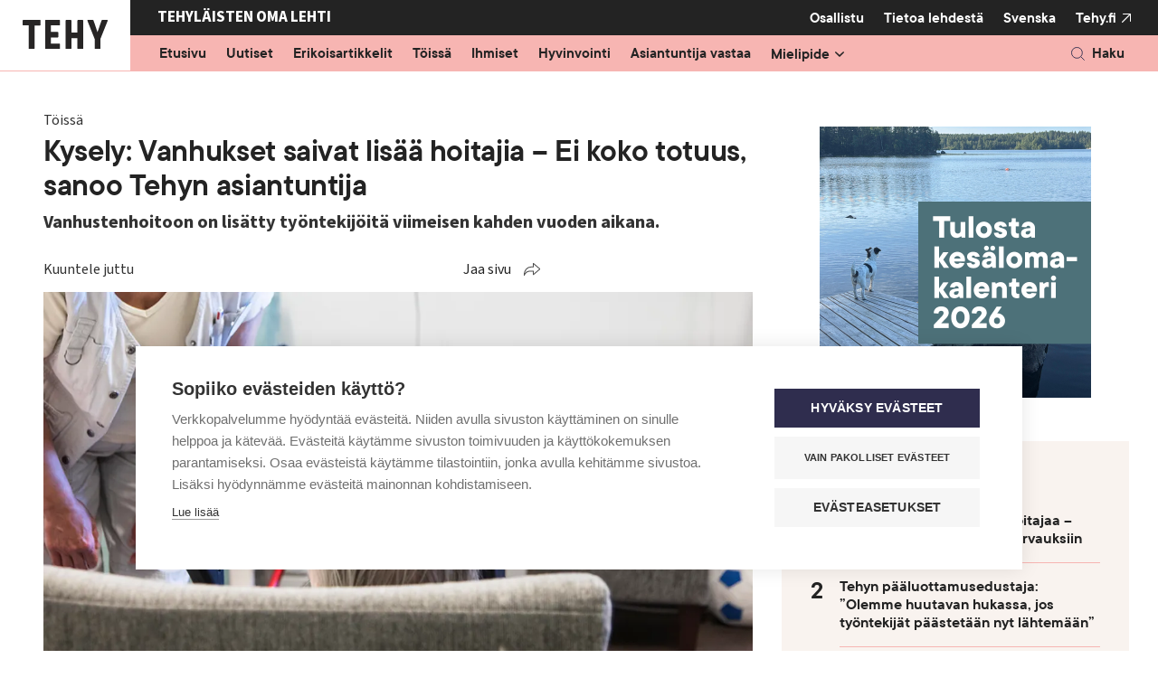

--- FILE ---
content_type: text/html; charset=UTF-8
request_url: https://www.tehylehti.fi/fi/tyoelama/kysely-vanhukset-saivat-lisaa-hoitajia-ei-koko-totuus-sanoo-tehyn-asiantuntija
body_size: 11751
content:

<!DOCTYPE html>
<html lang="fi" dir="ltr" prefix="content: http://purl.org/rss/1.0/modules/content/  dc: http://purl.org/dc/terms/  foaf: http://xmlns.com/foaf/0.1/  og: http://ogp.me/ns#  rdfs: http://www.w3.org/2000/01/rdf-schema#  schema: http://schema.org/  sioc: http://rdfs.org/sioc/ns#  sioct: http://rdfs.org/sioc/types#  skos: http://www.w3.org/2004/02/skos/core#  xsd: http://www.w3.org/2001/XMLSchema# ">
  <head>
    <meta charset="utf-8" />
<noscript><style>form.antibot * :not(.antibot-message) { display: none !important; }</style>
</noscript><meta name="description" content="Vanhustenhoitoon on lisätty työntekijöitä viimeisen kahden vuoden aikana." />
<link rel="canonical" href="https://www.tehylehti.fi/fi/tyoelama/kysely-vanhukset-saivat-lisaa-hoitajia-ei-koko-totuus-sanoo-tehyn-asiantuntija" />
<link rel="image_src" href="https://www.tehylehti.fi/sites/default/files/styles/social/public/field/image/vanhus_jaakkomartikainen.jpg?itok=PHO5pExj" />
<meta property="og:site_name" content="Tehy-lehti" />
<meta property="og:type" content="article" />
<meta property="og:url" content="https://www.tehylehti.fi/fi/tyoelama/kysely-vanhukset-saivat-lisaa-hoitajia-ei-koko-totuus-sanoo-tehyn-asiantuntija" />
<meta property="og:title" content="Kysely: Vanhukset saivat lisää hoitajia – Ei koko totuus, sanoo Tehyn asiantuntija" />
<meta property="og:description" content="Vanhustenhoitoon on lisätty työntekijöitä viimeisen kahden vuoden aikana." />
<meta property="og:image" content="https://www.tehylehti.fi/sites/default/files/styles/social/public/field/image/vanhus_jaakkomartikainen.jpg?itok=PHO5pExj" />
<meta property="article:published_time" content="2018-11-06T13:36:37+02:00" />
<meta name="twitter:card" content="summary_large_image" />
<meta name="twitter:description" content="Vanhustenhoitoon on lisätty työntekijöitä viimeisen kahden vuoden aikana." />
<meta name="twitter:title" content="Kysely: Vanhukset saivat lisää hoitajia – Ei koko totuus, sanoo Tehyn asiantuntija" />
<meta name="twitter:site" content="@Tehy_ry" />
<meta name="twitter:image" content="https://www.tehylehti.fi/sites/default/files/styles/social/public/field/image/vanhus_jaakkomartikainen.jpg?itok=PHO5pExj" />
<meta name="Generator" content="Drupal 10 (https://www.drupal.org)" />
<meta name="MobileOptimized" content="width" />
<meta name="HandheldFriendly" content="true" />
<meta name="viewport" content="width=device-width, initial-scale=1.0" />
<script type="text/javascript">
      window.dataLayer = window.dataLayer || [];
      window.dataLayer.push({
       "page_type": "magazine_article"
      });
    </script>
<meta name="addsearch-custom-field" content="type=magazine_article;type=tehylehti_magazine_article" />
<meta name="addsearch-custom-field" content="article_category=2391;article_category=tehylehti_2391" />
<meta name="fediverse:creator" content="@tehylehti@some.tehy.fi" />
<link rel="icon" href="/themes/custom/tehy_magazine/favicon.ico" type="image/vnd.microsoft.icon" />
<link rel="alternate" hreflang="fi" href="https://www.tehylehti.fi/fi/tyoelama/kysely-vanhukset-saivat-lisaa-hoitajia-ei-koko-totuus-sanoo-tehyn-asiantuntija" />
<script src="/sites/default/files/google_tag/tehylehti/google_tag.script.js?t95hc6" defer></script>
<script>window.a2a_config=window.a2a_config||{};a2a_config.callbacks=[];a2a_config.overlays=[];a2a_config.templates={};</script>

    <title>Kysely: Vanhukset saivat lisää hoitajia – Ei koko totuus, sanoo Tehyn asiantuntija | Tehy-lehti</title>
    <link rel="stylesheet" media="all" href="/sites/default/files/css/css_WFoXU2iEXArqr8MTCfapXmMg1fkKn7k6aqUUI1do51g.css?delta=0&amp;language=fi&amp;theme=tehy_magazine&amp;include=eJxlzesKwyAMhuEbcuaSJNasSmMiRje6q18pO8H-hIeXD4IpDUXZAV_w164y3LJRKkN7KJJIRmRdNvixa9hx7diyQeqzIftv8VPajFwsU3JNmT-TwxcuspkzXQpyqMcbDGeC_-RHpkrOdhtUIaKRG5R3WFkj8ulQccVHEXrHW6G7wXl91TSZnieOWWY" />
<link rel="stylesheet" media="all" href="/sites/default/files/css/css_qOM-PSATYJl_oCn3O5P9S6ozKcWxNIqoVQnkyY2LEqQ.css?delta=1&amp;language=fi&amp;theme=tehy_magazine&amp;include=eJxlzesKwyAMhuEbcuaSJNasSmMiRje6q18pO8H-hIeXD4IpDUXZAV_w164y3LJRKkN7KJJIRmRdNvixa9hx7diyQeqzIftv8VPajFwsU3JNmT-TwxcuspkzXQpyqMcbDGeC_-RHpkrOdhtUIaKRG5R3WFkj8ulQccVHEXrHW6G7wXl91TSZnieOWWY" />

    
    <link rel="stylesheet" href="https://use.typekit.net/tze2rzq.css">
    <link rel="icon" href="/themes/custom/tehy_magazine/images/favicons/icon.svg" type="image/svg+xml">
    <link rel="apple-touch-icon" href="/themes/custom/tehy_magazine/images/favicons/apple-touch-icon.png">
    <link rel="manifest" href="/themes/custom/tehy_magazine/manifest.webmanifest">
  </head>
  <body class="domain-tehylehti logged-out node-type-magazine_article">
    <a href="#main-content" class="visually-hidden focusable">
      Hyppää pääsisältöön
    </a>
    <noscript><iframe src="https://www.googletagmanager.com/ns.html?id=GTM-5SV54XW" height="0" width="0" style="display:none;visibility:hidden"></iframe></noscript>
      <div class="dialog-off-canvas-main-canvas" data-off-canvas-main-canvas>
    


    

<div  class="layout-container">
                
        
  <header class="header">
              



<div class="topbar_magazine">
  <div class="topbar__inner_magazine">
    
      <div class="topbar--left">
        <a href="/fi"><img src="/themes/custom/tehy_magazine/images/tehy_lehti_logo.svg" width="162" height="80" alt="Tehy-lehti logo"></a>
      </div>

      <div class="topbar--right">

        <div class="upper">
          <div class="upper--left">
            <p>Tehyläisten oma lehti</p>
          </div>
          <div class="upper--right">
                                          

<div id="block-tehy-magazine-tehylehtisecondarymenuv2" class="tehy_magazine_secondary_menu block block-system block-system-menu-blocktehy-lehti-secondary-menu-v2">
  
    
      <div class="block__content">
      

              <ul class="level-1" id="secondary-navbar">
    
    
                <li class="no-submenu">
                          <a href="/fi/tule-tekemaan-tehy-lehtea" class="nav-link" data-drupal-link-system-path="node/309">Osallistu</a>
              </li>
                <li class="has-submenu">
                          <button aria-expanded="false" aria-controls="submenu-for-menu_link_content:cca017c0-0136-4b39-8c27-0d5b7a92ceb6" data-menu-id="menu_link_content:cca017c0-0136-4b39-8c27-0d5b7a92ceb6">
            <span class="visually-hidden">
                            Show submenu for
            </span>
            Tietoa lehdestä
          </button>

                        <ul class="level-2" id="submenu-for-menu_link_content:cca017c0-0136-4b39-8c27-0d5b7a92ceb6">
    
        <li class="no-submenu parent">
      <a href="/fi/tehylaisten-oma-lehti" data-drupal-link-system-path="node/28191">Tietoa lehdestä</a>
    </li>
    
                <li class="no-submenu">
                          <a href="/fi/lehtiarkisto" data-drupal-link-system-path="magazine-releases">Näköislehdet</a>
              </li>
                <li class="no-submenu">
                          <a href="/fi/ilmoittajille" data-drupal-link-system-path="node/154">Mediamyynti ja työpaikkailmoitukset</a>
              </li>
                <li class="no-submenu">
                          <a href="/fi/tehy-lehden-aikataulu" data-drupal-link-system-path="node/348">Ilmestymis- ja aineistoaikataulut</a>
              </li>
                <li class="no-submenu">
                          <a href="/fi/aoilmoitus" data-drupal-link-system-path="node/15695">Jätä AO-ilmoitus</a>
              </li>
                <li class="no-submenu">
                          <a href="/fi/tehy-lehden-toimitus" data-drupal-link-system-path="node/132">Yhteystiedot</a>
              </li>
                <li class="no-submenu">
                          <a href="/fi/tilaa-uutiskirje-ja-osallistu-arvontoihin" data-drupal-link-system-path="node/299">Tilaa uutiskirje</a>
              </li>
                <li class="no-submenu">
                          <a href="/fi/tilaa-tehy-lehti" data-drupal-link-system-path="node/15425">Tilaa lehti</a>
              </li>
                <li class="no-submenu">
                          <a href="/fi/osoitteenmuutos" data-drupal-link-system-path="node/133">Osoitteenmuutos</a>
              </li>
    
    
    </ul>
  
              </li>
    
                      
    
    </ul>
  



    </div>
    
     </div>


                                                                    

  
<div  class="language-switcher-language-url block block--tehy-magazine-languageswitcher" id="block-tehy-magazine-languageswitcher--2">
  
    
      
<div id="language-menu" class="language-menu">
        <ul  role="menu" aria-labelledby="language-menu">                    
                    <li role="menuitem">
                        <a href="/sv">Svenska</a>
                    </li></ul>
    </div>
  </div>

                                      <div class="main-site">
              <div>
                <a href="https://www.tehy.fi/" target="_blank" rel="noopener">Tehy.fi</a>
              </div>
            </div>
          </div>
        </div>

        <div class="lower">
          <div class="lower--left">
                                          

<div id="block-tehy-magazine-tehylehtimainmenuv2" class="tehy_magazine_main_menu block block-system block-system-menu-blocktehy-lehti-main-menu-v2">
  
    
      <div class="block__content">
      

              <ul class="level-1" id="main-navbar">
    
    
                <li class="no-submenu">
                          <a href="/fi/tehy-lehti-etusivu" class="nav-link" data-drupal-link-system-path="node/5317">Etusivu</a>
              </li>
                <li class="no-submenu">
                          <a href="/fi/uutiset" class="nav-link" data-drupal-link-system-path="node/15629">Uutiset</a>
              </li>
                <li class="no-submenu">
                          <a href="/fi/erikoisartikkelit" class="nav-link" data-drupal-link-system-path="node/28185">Erikoisartikkelit</a>
              </li>
                <li class="no-submenu">
                          <a href="/fi/toissa" class="nav-link" data-drupal-link-system-path="node/5522">Töissä</a>
              </li>
                <li class="no-submenu">
                          <a href="/fi/ihmiset" class="nav-link" data-drupal-link-system-path="node/5520">Ihmiset</a>
              </li>
                <li class="no-submenu">
                          <a href="/fi/hyvinvointi" class="nav-link" data-drupal-link-system-path="node/5506">Hyvinvointi</a>
              </li>
                <li class="no-submenu">
                          <a href="/fi/asiantuntija-vastaa" class="nav-link" data-drupal-link-system-path="node/5521">Asiantuntija vastaa</a>
              </li>
                <li class="has-submenu">
                          <button aria-expanded="false" aria-controls="submenu-for-menu_link_content:dd4fab78-0557-4b70-a5da-31c919480d81" data-menu-id="menu_link_content:dd4fab78-0557-4b70-a5da-31c919480d81">
            <span class="visually-hidden">
                            Show submenu for
            </span>
            <div class="item-title">Mielipide</div>
          </button>

                        <ul class="level-2" id="submenu-for-menu_link_content:dd4fab78-0557-4b70-a5da-31c919480d81">
    
        <li class="no-submenu parent">
      <a href="/fi/mielipide" data-drupal-link-system-path="node/28186">Mielipide</a>
    </li>
    
                <li class="no-submenu">
                          <a href="/fi/mielipide/blogit" data-drupal-link-system-path="node/28187">Blogit</a>
              </li>
                <li class="no-submenu">
                          <a href="/fi/mielipide/kolumnit" data-drupal-link-system-path="node/28188">Kolumnit</a>
              </li>
                <li class="no-submenu">
                          <a href="/fi/mielipide/paakirjoitus" data-drupal-link-system-path="node/28189">Pääkirjoitus</a>
              </li>
                <li class="no-submenu">
                          <a href="/fi/mielipide/puheenjohtajalta" data-drupal-link-system-path="node/28190">Puheenjohtajalta</a>
              </li>
    
    
    </ul>
  
              </li>
    
                <li class="primarylinks">
        
        

              <ul class="level-1" id="secondary-navbar">
    
    
                <li class="no-submenu">
                          <a href="/fi/tule-tekemaan-tehy-lehtea" class="nav-link" data-drupal-link-system-path="node/309">Osallistu</a>
              </li>
                <li class="has-submenu">
                          <button aria-expanded="false" aria-controls="submenu-for-menu_link_content:cca017c0-0136-4b39-8c27-0d5b7a92ceb6" data-menu-id="menu_link_content:cca017c0-0136-4b39-8c27-0d5b7a92ceb6">
            <span class="visually-hidden">
                            Show submenu for
            </span>
            Tietoa lehdestä
          </button>

                        <ul class="level-2" id="submenu-for-menu_link_content:cca017c0-0136-4b39-8c27-0d5b7a92ceb6">
    
        <li class="no-submenu parent">
      <a href="/fi/tehylaisten-oma-lehti" data-drupal-link-system-path="node/28191">Tietoa lehdestä</a>
    </li>
    
                <li class="no-submenu">
                          <a href="/fi/lehtiarkisto" data-drupal-link-system-path="magazine-releases">Näköislehdet</a>
              </li>
                <li class="no-submenu">
                          <a href="/fi/ilmoittajille" data-drupal-link-system-path="node/154">Mediamyynti ja työpaikkailmoitukset</a>
              </li>
                <li class="no-submenu">
                          <a href="/fi/tehy-lehden-aikataulu" data-drupal-link-system-path="node/348">Ilmestymis- ja aineistoaikataulut</a>
              </li>
                <li class="no-submenu">
                          <a href="/fi/aoilmoitus" data-drupal-link-system-path="node/15695">Jätä AO-ilmoitus</a>
              </li>
                <li class="no-submenu">
                          <a href="/fi/tehy-lehden-toimitus" data-drupal-link-system-path="node/132">Yhteystiedot</a>
              </li>
                <li class="no-submenu">
                          <a href="/fi/tilaa-uutiskirje-ja-osallistu-arvontoihin" data-drupal-link-system-path="node/299">Tilaa uutiskirje</a>
              </li>
                <li class="no-submenu">
                          <a href="/fi/tilaa-tehy-lehti" data-drupal-link-system-path="node/15425">Tilaa lehti</a>
              </li>
                <li class="no-submenu">
                          <a href="/fi/osoitteenmuutos" data-drupal-link-system-path="node/133">Osoitteenmuutos</a>
              </li>
    
    
    </ul>
  
              </li>
    
                      
    
    </ul>
  



        <div class="other_links">
                    
          

  
<div  class="language-switcher-language-url block block--tehy-magazine-languageswitcher" id="block-tehy-magazine-languageswitcher">
  
    
      
<div id="language-menu" class="language-menu">
        <ul  role="menu" aria-labelledby="language-menu">                    
                    <li role="menuitem">
                        <a href="/sv">Svenska</a>
                    </li></ul>
    </div>
  </div>

          <a href="https://tehy.fi">Tehy</a>
			  </div>
        
              </li>
      
    
    </ul>
  



    </div>
    
     <button id="main-menu-toggle" aria-controls="main-navbar" aria-expanded="false">
      <span class="line"></span>
      <span class="line"></span>
      <span class="line"></span>
      <span class="visually-hidden">
        Open main navigation
      </span>
  </button>
</div>


                                    </div>
          <div class="lower--right">
            <div class="top_bar_search topbar_search_mobile">
                              

<div id="block-tehy-magazine-sitesearch-header" class="block block-tehy-addsearch block-sitesearch-header">
      <div class="block__content">
      <div id="sitesearch-header-searchfield"></div>
      <div id="sitesearch-header-results"></div>
      
    </div>

    <button class="button button--search" id="sitesearch-header-trigger"><p>Haku</p></button>
  </div>

                          </div>
          </div>
        </div>

      </div>
      </div>
</div>

      
                <div class="region region__header">
    

  
<div  class="views-element-container block block--tehy-magazine-views-block__ads-external-mobile-max-visibility-ad" id="block-tehy-magazine-views-block-ads-external-mobile-max-visibility-ad">
  
    
      <div><section class="ad-container view view-ads view-id-ads view-display-id-external_mobile_max_visibility_ad js-view-dom-id-9e2a48515e7fd9ea1d166f463c398abc0b198b97b334606e72a30278ce2dafc3 view--ads" data-id="maximum_visibility">
    
        

    
    
    
            <div class="view-empty">
            <section class="ad-container view view-ads view-id-ads view-display-id-internal_mobile_max_visibility_ad js-view-dom-id-6a8f0768ed1ee575eb5b5beb6c2a2381ec08ab64796df5bf05fc679fdcede134 view--ads" data-id="maximum_visibility">
    
        

    
    
    
            <div class="view-content views-content-container grid">
            
  


    
                    
    
  <div class='ad_wrapper'>
    <div about="/fi/node/21742" class="layout node node--type-ad node--view-mode-maximum-visibility-mobile node--promoted">
      <div class="prefix ad-separator">
        <span>Mainos alkaa</span>
      </div>
              <a href="https://www.tehy.fi/fi/system/files/mfiles/muu_dokumentti/kesalomakalenteri_id_8251.pdf" class="ad__link" target='_blank' rel="noopener">
              




<div aria-hidden="false" class="field-main-image field--type-entity-reference field--view-mode-maximum-visibility-mobile">
        
                                                      

  <img  loading="lazy" src="/sites/default/files/styles/maximum_visibility_mobile/public/media/images/kesalomakalenteri2026.png?itok=gjo-JMJV" width="600" height="600" alt="Tehy-lehden kesälomakalenteri 2026. Koira katselee laiturilta järvelle." typeof="foaf:Image" class="image__img image-style-maximum-visibility-mobile b-lazy"
            src="/sites/default/files/styles/maximum_visibility_mobile/public/media/images/kesalomakalenteri2026.png?itok=gjo-JMJV"
    data-src="/sites/default/files/styles/maximum_visibility_mobile/public/media/images/kesalomakalenteri2026.png?itok=gjo-JMJV"
          alt="Tehy-lehden kesälomakalenteri 2026. Koira katselee laiturilta järvelle."
          />



                                    </div>

        
              </a>
            <div class="suffix ad-separator">
        <span>Mainos päättyy</span>
      </div>
    </div>
  </div>

        </div>
                    
    </section>

        </div>
                    
    </section>
</div>

  </div>
<div data-drupal-messages-fallback class="hidden"></div>

  </div>

        </header>

  
  <div  class="main main-- main--with-sidebar" >
    <a id="main-content" tabindex="-1"></a>
      <main  class="main-content main-content--with-sidebar aim-readable" data-aim-player-target-element="aim-player">
              <div class="region region__content">
    

  
<div  id="block-tehy-magazine-content" class="block block--tehy-magazine-content">
  
    
         



    
                    
    

  <div about="/fi/tyoelama/kysely-vanhukset-saivat-lisaa-hoitajia-ei-koko-totuus-sanoo-tehyn-asiantuntija" class="layout__two-column--sidebar-right layout node node--type-magazine-article node--view-mode-full">
    <div>

      <div class="article-info aim-skip">
                  <div class=category-work>Töissä</div>
              </div>
      
              





<div class="title field--type-string field--view-mode-full">
        
                                                                    
        
<h1  class="node__title node__title--full h1">
      Kysely: Vanhukset saivat lisää hoitajia – Ei koko totuus, sanoo Tehyn asiantuntija
  </h1>
        
                            </div>

      
              






<div class="field-short-description field--type-text-long field--view-mode-full text-long">
        
                                                    <p>Vanhustenhoitoon on lisätty työntekijöitä viimeisen kahden vuoden aikana.</p>

                                    </div>

      
              <div class="aim-wrapper">
          <div class="label aim-skip">Kuuntele juttu</div>
          <div id="aim-player"></div>
          

          

<div  class="views-element-container block block--tehy-magazine-views-block__social-share-block-social-share aim-skip" id="block-tehy-magazine-views-block-social-share-block-social-share">
  
  

      <div><section class="view view-social-share view-id-social_share view-display-id-block_social_share js-view-dom-id-a57fe2e8b02b2e3f5d0380379750b2ec2915b0c2316b76b28bebc8afffad4d6c view--social-share">
    
        

    
    
    
            <div class="view-content views-content-container grid">
            
  <span class="a2a_kit a2a_kit_size_32 addtoany_list" data-a2a-url="https://www.tehylehti.fi/fi/tyoelama/kysely-vanhukset-saivat-lisaa-hoitajia-ei-koko-totuus-sanoo-tehyn-asiantuntija" data-a2a-title="Kysely: Vanhukset saivat lisää hoitajia – Ei koko totuus, sanoo Tehyn asiantuntija"><button class="share-button" aria-expanded="false">Jaa sivu</button><div class="social-share-links"><div class="social-share-label">Jaa</div><a class="share-link a2a_button_bluesky" title="Bluesky"><span class="visually-hidden">Bluesky</span></a><a class="share-link a2a_button_whatsapp" title="WhatsApp"><span class="visually-hidden">WhatsApp</span></a><a class="share-link a2a_button_facebook" title="Facebook"><span class="visually-hidden">Facebook</span></a><a class="share-link a2a_button_facebook_messenger" title="Facebook Messenger"><span class="visually-hidden">Facebook Messenger</span></a><a class="share-link a2a_button_linkedin" title="LinkedIn"><span class="visually-hidden">LinkedIn</span></a><a class="share-link a2a_button_threads" title="Threads"><span class="visually-hidden">Threads</span></a></div><button class="share-button-arrow" aria-expanded="false" aria-hidden="true" tabindex="-1"></button></span>
        </div>
                            <div class="view-footer">
            <p><a class="button" href="https://www.tehy.fi/fi/liity-tehyn-jaseneksi" target="_blank">Liity Tehyyn!</a></p>
        </div>
    
    </section>
</div>

  </div>

        </div>
          
              <div class="image-color--category-work aim-skip">
          





<div aria-hidden="true" class="field-main-image field--type-entity-reference field--view-mode-full">
        
                                                    <div>
  
      





<div class="field-media-image field--type-image field--view-mode-_6-9">
        
                                                      

  <img  loading="lazy" src="/sites/default/files/styles/16_9/public/field/image/vanhus_jaakkomartikainen.jpg.webp?itok=GA-pxAPG" width="1184" height="658" alt="" typeof="foaf:Image" class="image__img image-style-_6-9 b-lazy"
            src="/sites/default/files/styles/16_9/public/field/image/vanhus_jaakkomartikainen.jpg.webp?itok=GA-pxAPG"
    data-src="/sites/default/files/styles/16_9/public/field/image/vanhus_jaakkomartikainen.jpg.webp?itok=GA-pxAPG"
          alt=""
          />



                                    </div>

  </div>

                                    </div>

        </div>
      
    <div class="image-info-container aim-skip">
              




    
<div class="field-image-text field--type-string field--view-mode-full" aria-labelledby="label-field-image-text241074">
                <div class="field__label visually-hidden" id="label-field-image-text241074">
            
                            Kuvateksti
                        
        </div>
    
                                                    Sairaanhoitajien määrä on pysynyt ennallaan, vaikka potilaat ovat entistä huonokuntoisempia. Kuva: Jaakko Martikainen
                                    </div>

                </div>

    <div class="author-date">
                        <div class="article-author">




    
<div class="field-author field--type-entity-reference field--view-mode-full" aria-labelledby="label-field-author97432">
                <div class="field__label visually-hidden" id="label-field-author97432">
            
                            Kirjoittaja
                        
        </div>
    
        <div class="field__items">
                                        <div class="field__item">
                                                        Vesa Turunen
                                        </div>
                            </div>
    </div>
 </div>
              
              <div class="date"> 6.11.2018 klo 13:36 </div>
          </div>

      
          </div>
  </div>

  </div>


  
<div  class="tm-modular-container block block--tehymodularcontainer-2" id="block-tehymodularcontainer-2">
  
    
      <div><div class="tm-module tm-module--text color-white"><div class="paragraph paragraph--type-text paragraph--view-mode-default">
        






<div class="field-text-content field--type-text-long field--view-mode-default text-long">
        
                                                    <p><span class="beginning-highlight">Henkilöstömitoitus </span>on parantunut ympärivuorokautisessa vanhustenhoidossa, käy ilmi Terveyden ja hyvinvoinnin laitoksen tuoreesta kyselyyn perustuvasta<a href="https://www.slideshare.net/THLfi/kotihoidon-ja-ymprivuorokautisen-hoidon-asiakasmrt-henkilst-ja-johtaminen-2018" target="_blank"> selvityksestä</a>.</p><p>Entistä useampi yksikkö kuuluu ylimpään mitoitusluokkaan: yksiköistä 22 prosenttia on sellaisia, jossa henkilöstömitoitus on yli 0,7. Tätä pidetään THL:ssa merkittävänä, sillä myös saattohoito tapahtuu entistä useammin ympärivuorokautisessa hoivassa.</p><p>Viidessä prosentissa yksiköistä mitoitus jää alle 0,5:n, joka on nykyään alin sallittu mitoitus.</p>
                                    </div>

    </div>
</div>
<div class="tm-module tm-module--ad color-white aim-skip"><div class="paragraph paragraph--type-ad paragraph--view-mode-default">
        




<div class="field-ad field--type-tehy-ads-ad-placeholder field--view-mode-default">
        
                                                    <div class="ad-container" data-id="parade">


    
                    
    
  <div class='ad_wrapper'>
    <div about="/fi/node/39489" class="layout node node--type-ad node--view-mode-parade node--promoted">
      <div class="prefix ad-separator">
        <span>Mainos alkaa</span>
      </div>
              <a href="https://www.tehylehti.fi/fi/tilaa-uutiskirje-ja-osallistu-arvontoihin" class="ad__link" target='_blank' rel="noopener">
              




<div aria-hidden="false" class="field-main-image field--type-entity-reference field--view-mode-parade">
        
                                                      

  <img  loading="lazy" src="/sites/default/files/styles/parade/public/media/images/uutiskirje%202026%20paraati%20deskari.png.webp?itok=-oGrMLXO" width="720" height="290" alt="Elokuvateatterin katsomo ja etualalla kannettava tietokone, jossa näkyy Tehy-lehden uutiskirje." typeof="foaf:Image" class="image__img image-style-parade b-lazy"
            src="/sites/default/files/styles/parade/public/media/images/uutiskirje%202026%20paraati%20deskari.png.webp?itok=-oGrMLXO"
    data-src="/sites/default/files/styles/parade/public/media/images/uutiskirje%202026%20paraati%20deskari.png.webp?itok=-oGrMLXO"
          alt="Elokuvateatterin katsomo ja etualalla kannettava tietokone, jossa näkyy Tehy-lehden uutiskirje."
          />



                                    </div>

        
              </a>
            <div class="suffix ad-separator">
        <span>Mainos päättyy</span>
      </div>
    </div>
  </div>



    
                    
    
  <div class='ad_wrapper'>
    <div about="/fi/node/39489" class="layout node node--type-ad node--view-mode-parade-mobile node--promoted">
      <div class="prefix ad-separator">
        <span>Mainos alkaa</span>
      </div>
              <a href="https://www.tehylehti.fi/fi/tilaa-uutiskirje-ja-osallistu-arvontoihin" class="ad__link" target='_blank' rel="noopener">
              
        





<div class="field-mobile-image field--type-entity-reference field--view-mode-parade-mobile">
        
                                                      

  <img  loading="lazy" src="/sites/default/files/styles/parade_mobile/public/media/images/uutiskirje%202026%20paraati%20mobiili.png.webp?itok=YyQ40_UX" width="300" height="500" alt="Elokuvateatterin katsomo ja etualalla kannettava tietokone, jossa näkyy Tehy-lehden uutiskirje." typeof="foaf:Image" class="image__img image-style-parade-mobile b-lazy"
            src="/sites/default/files/styles/parade_mobile/public/media/images/uutiskirje%202026%20paraati%20mobiili.png.webp?itok=YyQ40_UX"
    data-src="/sites/default/files/styles/parade_mobile/public/media/images/uutiskirje%202026%20paraati%20mobiili.png.webp?itok=YyQ40_UX"
          alt="Elokuvateatterin katsomo ja etualalla kannettava tietokone, jossa näkyy Tehy-lehden uutiskirje."
          />



                                    </div>

              </a>
            <div class="suffix ad-separator">
        <span>Mainos päättyy</span>
      </div>
    </div>
  </div>
</div>

                                    </div>

    </div>
</div>
<div class="tm-module tm-module--text color-white"><div class="paragraph paragraph--type-text paragraph--view-mode-default">
        






<div class="field-text-content field--type-text-long field--view-mode-default text-long">
        
                                                    <p>Henkilöstömitoitus kertoo, kuinka paljon hoitohenkilöstöä on suhteessa hoidettaviin.</p><p><span class="beginning-highlight">Tehyn </span>työvoimapoliittinen asiantuntija<strong> Mervi Flinkman</strong> arvioi, etteivät tulokset kerro koko totuutta, sillä ympärivuorokautisessa hoidossa on yhä huonokuntoisempia.</p><p>– Saattaa olla, että nykyinen minimimitoitus on liian alhainen, jotta paljon hoitoa tarvitsevat saisivat laadukasta hoitoa ja kuntoutusta. Tätä pitää selvittää, kun ryhdytään valmistelemaan seuraavaa laatusuositusta.</p><p>Nykyinen laatusuositus on voimassa vuoden 2019 loppuun. Flinkman uskoo, että myös avustaviin tehtäviin tarvitaan lisää henkilöstöä, jotta koulutettu hoitohenkilöstö voi keskittyä hoitamaan asiakkaita.</p><p>Flinkman muistuttaa, että henkilöstömitoituksissa pitäisi huomioida entistä paremmin se, paljonko asiakkaat tarvitsevat hoitoa ja kuntoutusta. Henkilömäärän pitää kasvaa, jos on paljon hoitoa tarvitsevia ja esimerkiksi saattohoitopotilaita. Samalla työpaikkojen olisi saatava sijaisjärjestelynsä kuntoon.</p><p>– Pitäisi olla esimerkiksi muutama vakituinen sijainen.</p><p><span class="beginning-highlight">Selvityksen perusteella</span> kotihoidon asiakasmäärä on kasvanut kahdessa vuodessa 4 000:lla. Myös kotihoidon henkilöstöä on lisätty. Lisäystä on kahden vuoden takaiseen verrattuna yli 1 700 henkeä, joista suurin osa on lähihoitajia.</p><p>– Lähihoitajien määrän lisääminen on erittäin hyvä asia. Voi silti kysyä, miksi sairaanhoitajien määrä on pysynyt ennallaan, vaikka potilaat ovat entistä huonokuntoisempia ja heillä on paljon lääkityksiä, Flinkman pohtii.</p><p>Fysioterapeutteja on lisätty muutamilla kymmenillä.</p><p>Ympärivuorokautisen hoidon asiakaspaikat ovat vähentyneet kahdessa vuodessa 700:lla. Henkilöstön määrä on puolestaan kasvanut tuhannella.</p><p><span class="beginning-highlight">Selvitys on</span> valtakunnallinen, ja se toteutettiin kyselytutkimuksena. Kysely lähetettiin vanhustenhuollon toimintayksiköihin toukokuussa 2018. Mukana ovat sekä julkiset että yksityiset yksiköt.</p>
                                    </div>

    </div>
</div>
</div>

  </div>


  
<div  id="block-tehy-magazine-bottomcontent" class="block block--tehy-magazine-bottomcontent">
  
    
      

  </div>


<div  class="views-element-container block block--tehy-magazine-views-block__social-share-block-social-share aim-skip" id="block-tehy-magazine-views-block-social-share-block-social-share--2">
  
  

      <div><section class="view view-social-share view-id-social_share view-display-id-block_social_share js-view-dom-id-8dd01e0d6391ecf8db477893f8ee991ccdfe35b7708d2d1e7381df656b50f0a4 view--social-share">
    
        

    
    
    
            <div class="view-content views-content-container grid">
            
  <span class="a2a_kit a2a_kit_size_32 addtoany_list" data-a2a-url="https://www.tehylehti.fi/fi/tyoelama/kysely-vanhukset-saivat-lisaa-hoitajia-ei-koko-totuus-sanoo-tehyn-asiantuntija" data-a2a-title="Kysely: Vanhukset saivat lisää hoitajia – Ei koko totuus, sanoo Tehyn asiantuntija"><button class="share-button" aria-expanded="false">Jaa sivu</button><div class="social-share-links"><div class="social-share-label">Jaa</div><a class="share-link a2a_button_bluesky" title="Bluesky"><span class="visually-hidden">Bluesky</span></a><a class="share-link a2a_button_whatsapp" title="WhatsApp"><span class="visually-hidden">WhatsApp</span></a><a class="share-link a2a_button_facebook" title="Facebook"><span class="visually-hidden">Facebook</span></a><a class="share-link a2a_button_facebook_messenger" title="Facebook Messenger"><span class="visually-hidden">Facebook Messenger</span></a><a class="share-link a2a_button_linkedin" title="LinkedIn"><span class="visually-hidden">LinkedIn</span></a><a class="share-link a2a_button_threads" title="Threads"><span class="visually-hidden">Threads</span></a></div><button class="share-button-arrow" aria-expanded="false" aria-hidden="true" tabindex="-1"></button></span>
        </div>
                            <div class="view-footer">
            <p><a class="button" href="https://www.tehy.fi/fi/liity-tehyn-jaseneksi" target="_blank">Liity Tehyyn!</a></p>
        </div>
    
    </section>
</div>

  </div>

  </div>

        </main>

              <aside class="main-sidebar" role="complementary">
                <div class="region region__sidebar">
    

  
<div  class="views-element-container block block--tehy-magazine-views-block__ads-max-visibility-ad-external" id="block-tehy-magazine-views-block-ads-max-visibility-ad-external">
  
    
      <div><section class="ad-container view view-ads view-id-ads view-display-id-max_visibility_ad_external js-view-dom-id-355907348f6a04a11ba58b381806ccf6e06e5f80aa402fb7fc969b61c89761da view--ads" data-id="maximum_visibility">
    
        

    
    
    
            <div class="view-empty">
            <section class="ad-container view view-ads view-id-ads view-display-id-max_visibility_ad_internal js-view-dom-id-1ce6e9265c08fb79979ddd5addc8e2cf461c33737626d7baea102038788d99c6 view--ads" data-id="maximum_visibility">
    
        

    
    
    
            <div class="view-content views-content-container grid">
            
  


    
                    
    
  <div class='ad_wrapper'>
    <div about="/fi/node/21742" class="layout node node--type-ad node--view-mode-maximum-visibility-mobile node--promoted">
      <div class="prefix ad-separator">
        <span>Mainos alkaa</span>
      </div>
              <a href="https://www.tehy.fi/fi/system/files/mfiles/muu_dokumentti/kesalomakalenteri_id_8251.pdf" class="ad__link" target='_blank' rel="noopener">
              




<div aria-hidden="false" class="field-main-image field--type-entity-reference field--view-mode-maximum-visibility-mobile">
        
                                                      

  <img  loading="lazy" src="/sites/default/files/styles/maximum_visibility_mobile/public/media/images/kesalomakalenteri2026.png?itok=gjo-JMJV" width="600" height="600" alt="Tehy-lehden kesälomakalenteri 2026. Koira katselee laiturilta järvelle." typeof="foaf:Image" class="image__img image-style-maximum-visibility-mobile b-lazy"
            src="/sites/default/files/styles/maximum_visibility_mobile/public/media/images/kesalomakalenteri2026.png?itok=gjo-JMJV"
    data-src="/sites/default/files/styles/maximum_visibility_mobile/public/media/images/kesalomakalenteri2026.png?itok=gjo-JMJV"
          alt="Tehy-lehden kesälomakalenteri 2026. Koira katselee laiturilta järvelle."
          />



                                    </div>

        
              </a>
            <div class="suffix ad-separator">
        <span>Mainos päättyy</span>
      </div>
    </div>
  </div>

        </div>
                    
    </section>

        </div>
                    
    </section>
</div>

  </div>
<div class="views-element-container block sidebar-ordered-list block--sidebar-most-read" id="block-tehy-magazine-views-block-sidebar-tabs-block-2">
  
  <h2>Luetuimmat</h2>
  

      <div><section class="view view-sidebar-tabs view-id-sidebar_tabs view-display-id-block_2 js-view-dom-id-ae9a1368ed0cb7eeb63511467bce7c6c3804e993f4e0fa35c87a69689a6a0568 view--sidebar-tabs">
    
        

    
    
    
            <div class="view-content views-content-container grid">
            <div class="item-list">
  
  <ol>

          <li>
<a href="/fi/uutinen/sananvapaus-suojasi-lahihoitajaa-laiton-irtisanominen-johti-korvauksiin">Sananvapaus suojasi lähihoitajaa – laiton irtisanominen johti korvauksiin</a>
</li>
          <li>
<a href="/fi/uutinen/tehyn-paaluottamusedustaja-olemme-huutavan-hukassa-jos-tyontekijat-paastetaan-nyt-lahtemaan">Tehyn pääluottamusedustaja: ”Olemme huutavan hukassa, jos työntekijät päästetään nyt lähtemään”</a>
</li>
          <li>
<a href="/fi/toissa/saattohoidossa-pieni-teko-voi-olla-suuri-lue-kokeneiden-lahihoitajien-aisteihin-liittyvat-vinkit">Saattohoidossa pieni teko voi olla suuri – lue kokeneiden lähihoitajien aisteihin liittyvät vinkit</a>
</li>
          <li>
<a href="/fi/hyvinvointi/kiukuttelu-kielii-lapsen-liiasta-kuormittumisesta-miten-pienentaa-paineita-paivakodissa">Kiukuttelu kielii lapsen liiasta kuormittumisesta – miten pienentää paineita päiväkodissa?</a>
</li>
          <li>
<a href="/fi/toissa/digihoitaja-heini-halme-vastaa-potilaiden-viesteihin-kotonaan-tyopiste-pyykkikoneen-paalla">Digihoitaja Heini Halme vastaa potilaiden viesteihin kotonaan – työpiste pyykkikoneen päällä</a>
</li>
    
  </ol>

</div>

        </div>
                    
    </section>
</div>

  </div>


  
<div  id="block-tehy-magazine-tehyadblock-sidebar-1" class="block block--tehy-magazine-tehyadblock-sidebar-1">
  
    
      <div class="ad-container" data-id="sidebar_square_1">


    
                    
    
  <div class='ad_wrapper'>
    <div about="/fi/node/28443" class="layout node node--type-ad node--view-mode-square node--promoted">
      <div class="prefix ad-separator">
        <span>Mainos alkaa</span>
      </div>
              <a href="https://www.tehylehti.fi/fi/sattuujatapahtuu" class="ad__link" target='_blank' rel="noopener">
              




<div aria-hidden="false" class="field-main-image field--type-entity-reference field--view-mode-square">
        
                                                      

  <img  loading="lazy" src="/sites/default/files/styles/ad/public/media/images/huumori4.png.webp?itok=M_0nN8PC" width="300" height="300" alt="Sattuu ja tapahtuu -palstan juttuesimerkki tekstinä." typeof="foaf:Image" class="image__img image-style-ad b-lazy"
            src="/sites/default/files/styles/ad/public/media/images/huumori4.png.webp?itok=M_0nN8PC"
    data-src="/sites/default/files/styles/ad/public/media/images/huumori4.png.webp?itok=M_0nN8PC"
          alt="Sattuu ja tapahtuu -palstan juttuesimerkki tekstinä."
          />



                                    </div>

        
              </a>
            <div class="suffix ad-separator">
        <span>Mainos päättyy</span>
      </div>
    </div>
  </div>
</div>

  </div>

<div class="views-element-container block sidebar-ordered-list block--sidebar-most-recent" id="block-tehy-magazine-views-block-sidebar-tabs-block-1">
  
  <h2>Uusimmat</h2>
  

      <div><section class="view view-sidebar-tabs view-id-sidebar_tabs view-display-id-block_1 js-view-dom-id-6f95ae67d8f849bec17ffa9c32fa0dcdfb92ab27f1cec48a2cc625afd6d9423e view--sidebar-tabs">
    
        

    
    
    
            <div class="view-content views-content-container grid">
            <div class="item-list">
  
  <ol>

          <li>
<a href="/fi/uutinen/tehy-ja-katiloliitto-katilokoulutuksen-uudistus-uhkaa-menna-vaaraan-suuntaan">Tehy ja Kätilöliitto: Kätilökoulutuksen uudistus uhkaa mennä väärään suuntaan</a>
</li>
          <li>
<a href="/fi/uutinen/terveyspalvelualan-sopimusneuvottelut-alkoivat">Terveyspalvelualan sopimusneuvottelut alkoivat</a>
</li>
          <li>
<a href="/fi/uutinen/asetus-tasmentaa-terveystarkastusten-ajat-uusi-suun-terveystarkastus-9-vuotiaille">Asetus täsmentää terveystarkastusten ajat: Uusi suun terveystarkastus 9-vuotiaille</a>
</li>
          <li>
<a href="/fi/uutinen/sask-pitaa-ulkoministerion-rahoitusleikkausta-lainvastaisena-kanteli-oikeuskanslerille">SASK pitää ulkoministeriön rahoitusleikkausta lainvastaisena – kanteli oikeuskanslerille</a>
</li>
          <li>
<a href="/fi/uutinen/sosiaali-ja-terveydenhuollon-ammattioikeuksia-menetettiin-edellisvuotta-enemman">Sosiaali- ja terveydenhuollon ammattioikeuksia menetettiin edellisvuotta enemmän</a>
</li>
    
  </ol>

</div>

        </div>
                    
    </section>
</div>

  </div>


  
<div  id="block-tehy-magazine-tehyadblock-sidebar-2" class="block block--tehy-magazine-tehyadblock-sidebar-2">
  
    
      <div class="ad-container" data-id="sidebar_square_2">


    
                    
    
  <div class='ad_wrapper'>
    <div about="/fi/node/28444" class="layout node node--type-ad node--view-mode-square node--promoted">
      <div class="prefix ad-separator">
        <span>Mainos alkaa</span>
      </div>
              <a href="https://www.tehylehti.fi/fi/hyva-kysymys/onko-sinulla-hyva-kysymys" class="ad__link" target='_blank' rel="noopener">
              




<div aria-hidden="false" class="field-main-image field--type-entity-reference field--view-mode-square">
        
                                                      

  <img  loading="lazy" src="/sites/default/files/styles/ad/public/media/images/hyvakysymys.png.webp?itok=V55l4nOk" width="300" height="300" alt="Kuvituskuva naisesta pohtimassa jotain asiaa kannettavan tietokoneen ääressä." typeof="foaf:Image" class="image__img image-style-ad b-lazy"
            src="/sites/default/files/styles/ad/public/media/images/hyvakysymys.png.webp?itok=V55l4nOk"
    data-src="/sites/default/files/styles/ad/public/media/images/hyvakysymys.png.webp?itok=V55l4nOk"
          alt="Kuvituskuva naisesta pohtimassa jotain asiaa kannettavan tietokoneen ääressä."
          />



                                    </div>

        
              </a>
            <div class="suffix ad-separator">
        <span>Mainos päättyy</span>
      </div>
    </div>
  </div>
</div>

  </div>


  
<div  class="views-element-container block block--views-block__sidebar-content-sidebar-content" id="block-views-block-sidebar-content-sidebar-content">
  
    
      <div><section class="view view-sidebar-content view-id-sidebar_content view-display-id-sidebar_content js-view-dom-id-164d6dccb92ed3dec6ae7af5dac4b9fe38038cdeebad5ac222f28fbc7d69b57c view--sidebar-content">
    
        

    
    
    
            <div class="view-content views-content-container grid">
            
  <div class="sidebar-content">
  
</div>

        </div>
                    
    </section>
</div>

  </div>

  </div>

          </aside>
      
  </div>

  
<footer class="footer">
    <div class="footer__inner">
            <div class="footer--left">
                  
<div  class="footer__block footer__block--left">
        <a href="https://www.tehylehti.fi/fi" class="footer-logo__link">
      
  <img  class="logo__img"
            src="/themes/custom/tehy_magazine/images/tehylehti-logo.svg"
    data-src="/themes/custom/tehy_magazine/images/tehylehti-logo.svg"
          alt="Tehy logo"
          />
    </a>
    

<div  id="block-tehylehti-footer-custom-block" class="block block--tehylehti-footer-custom-block">
  
  

      






<div class="body field--type-text-with-summary field--view-mode-full text-long">
        
                                                    <p>Tehy-lehteä julkaisee Tehy, Suomen suurin sosiaali-, terveys- ja kasvatusalan ammattijärjestö.</p>
<a rel="me" href="https://some.tehy.fi/@tehylehti"></a>
                                    </div>


    <div class="social-media-links">
      <ul aria-label="Tehy's social media channels">
        <li class="facebook">
          <a href="https://www.facebook.com/tehylehti" target="_blank" rel="noopener">
            <img src="/themes/custom/tehy/images/icons/footer-icon-facebook.svg" alt="Facebook" width="40" height="40" loading="lazy" />
          </a>
        </li>
        <li class="bluesky">
          <a href="https://bsky.app/profile/tehylehti.fi" target="_blank" rel="noopener">
            <img src="/themes/custom/tehy_magazine/images/icons/footer-icon-bluesky.svg" alt="Bluesky" width="40" height="40" loading="lazy" />
          </a>
        </li>
        <li class="instagram">
          <a href="https://www.instagram.com/tehylehti" target="_blank" rel="noopener">
            <img src="/themes/custom/tehy/images/icons/footer-icon-instagram.svg" alt="Instagram" width="40" height="40" loading="lazy" />
          </a>
        </li>
      </ul>
    </div>

    
  </div>

    <img class="logo__img_bottom" src="/themes/custom/tehy/images/tehylehti-vastuullista-journalismia-logo-white.svg" alt="Vastuullista journalismia">
  </div>

            </div>
      <div class="footer--right">
                  
<div  class="footer__block footer__block--middle">
        <div class='column-top'>
    <a href="https://uutiskirje.tehylehti.fi/" class="img_letter"> Tilaa uutiskirje</a>
    <a href="/fi/aoilmoitus" class="img_form"> Lähetä ammattiosastoilmoitus</a>
    <a href="/fi/tule-tekemaan-tehy-lehtea" class="img_pencil"> Osallistu lehdentekoon</a>
    </div>
  </div>

                        

<div  class="footer__block footer__block--right">
        <div class='column-bottom'>
    <nav role="navigation" aria-labelledby="block-tehy-magazine-tehylehtifooter-menu" id="block-tehy-magazine-tehylehtifooter">
            
  <h2 class="visually-hidden" id="block-tehy-magazine-tehylehtifooter-menu">Tehy-lehti footer</h2>
  

        
    
                          
        
<ul  class="menu">
                    
<li  class="menu__item menu__item--with-sub">
      <div class='main-menu__item--outer-wrapping'>
      
  <a
   class="menu__link menu__link--with-sub"
    href="/fi"
  >
      Lehden etusivu    </a>
          <button aria-label="Avaa alivalikko" class="expand-sub expand-level-0"></button>
    </div>
        
                                    
        
<ul  class="menu menu--sub menu--sub-1">
                    
<li  class="menu__item menu__item--sub menu__item--sub-1">
      <div class='main-menu__item--outer-wrapping'>
      
  <a
   class="menu__link menu__link--sub menu__link--sub-1"
    href="/fi/uutiset"
  >
      Uutiset    </a>
          </div>
      </li>
                  
<li  class="menu__item menu__item--sub menu__item--sub-1">
      <div class='main-menu__item--outer-wrapping'>
      
  <a
   class="menu__link menu__link--sub menu__link--sub-1"
    href="/fi/erikoisartikkelit"
  >
      Erikoisartikkelit    </a>
          </div>
      </li>
                  
<li  class="menu__item menu__item--sub menu__item--sub-1">
      <div class='main-menu__item--outer-wrapping'>
      
  <a
   class="menu__link menu__link--sub menu__link--sub-1"
    href="/fi/toissa"
  >
      Töissä    </a>
          </div>
      </li>
                  
<li  class="menu__item menu__item--sub menu__item--sub-1">
      <div class='main-menu__item--outer-wrapping'>
      
  <a
   class="menu__link menu__link--sub menu__link--sub-1"
    href="/fi/ihmiset"
  >
      Ihmiset    </a>
          </div>
      </li>
                  
<li  class="menu__item menu__item--sub menu__item--sub-1">
      <div class='main-menu__item--outer-wrapping'>
      
  <a
   class="menu__link menu__link--sub menu__link--sub-1"
    href="/fi/hyvinvointi"
  >
      Hyvinvointi    </a>
          </div>
      </li>
                  
<li  class="menu__item menu__item--sub menu__item--sub-1">
      <div class='main-menu__item--outer-wrapping'>
      
  <a
   class="menu__link menu__link--sub menu__link--sub-1"
    href="/fi/asiantuntija-vastaa"
  >
      Asiantuntija vastaa    </a>
          </div>
      </li>
                  
<li  class="menu__item menu__item--sub menu__item--sub-1">
      <div class='main-menu__item--outer-wrapping'>
      
  <a
   class="menu__link menu__link--sub menu__link--sub-1"
    href="/fi/mielipide/blogit"
  >
      Blogit    </a>
          </div>
      </li>
                  
<li  class="menu__item menu__item--sub menu__item--sub-1">
      <div class='main-menu__item--outer-wrapping'>
      
  <a
   class="menu__link menu__link--sub menu__link--sub-1"
    href="/fi/mielipide/kolumnit"
  >
      Kolumnit    </a>
          </div>
      </li>
                  
<li  class="menu__item menu__item--sub menu__item--sub-1">
      <div class='main-menu__item--outer-wrapping'>
      
  <a
   class="menu__link menu__link--sub menu__link--sub-1"
    href="/fi/mielipide/paakirjoitus"
  >
      Pääkirjoitus    </a>
          </div>
      </li>
                  
<li  class="menu__item menu__item--sub menu__item--sub-1">
      <div class='main-menu__item--outer-wrapping'>
      
  <a
   class="menu__link menu__link--sub menu__link--sub-1"
    href="/fi/mielipide/puheenjohtajalta"
  >
      Puheenjohtajalta    </a>
          </div>
      </li>
              </ul>
  
      </li>
                  
<li  class="menu__item menu__item--with-sub">
      <div class='main-menu__item--outer-wrapping'>
      
  <a
   class="menu__link menu__link--with-sub"
    href="/fi/tule-tekemaan-tehy-lehtea"
  >
      Osallistu    </a>
          <button aria-label="Avaa alivalikko" class="expand-sub expand-level-0"></button>
    </div>
        
                                    
        
<ul  class="menu menu--sub menu--sub-1">
                    
<li  class="menu__item menu__item--sub menu__item--sub-1">
      <div class='main-menu__item--outer-wrapping'>
      
  <a
   class="menu__link menu__link--sub menu__link--sub-1"
    href="/fi/tule-tekemaan-tehy-lehtea"
  >
      Osallistu lehdentekoon    </a>
          </div>
      </li>
                  
<li  class="menu__item menu__item--sub menu__item--sub-1">
      <div class='main-menu__item--outer-wrapping'>
      
  <a
   class="menu__link menu__link--sub menu__link--sub-1"
    href="/fi/hyva-kysymys/onko-sinulla-hyva-kysymys"
  >
      Kysy Tehyn asiantuntijalta    </a>
          </div>
      </li>
                  
<li  class="menu__item menu__item--sub menu__item--sub-1">
      <div class='main-menu__item--outer-wrapping'>
      
  <a
   class="menu__link menu__link--sub menu__link--sub-1"
    href="/fi/aoilmoitus"
  >
      Jätä ammattiosastoilmoitus    </a>
          </div>
      </li>
                  
<li  class="menu__item menu__item--sub menu__item--sub-1">
      <div class='main-menu__item--outer-wrapping'>
      
  <a
   class="menu__link menu__link--sub menu__link--sub-1"
    href="/fi/tilaa-uutiskirje-ja-osallistu-arvontoihin"
  >
      Tilaa uutiskirje    </a>
          </div>
      </li>
                  
<li  class="menu__item menu__item--sub menu__item--sub-1">
      <div class='main-menu__item--outer-wrapping'>
      
  <a
   class="menu__link menu__link--sub menu__link--sub-1"
    href="/fi/lomakalenterit"
  >
      Tulosta lomakalenteri    </a>
          </div>
      </li>
              </ul>
  
      </li>
                  
<li  class="menu__item menu__item--with-sub">
      <div class='main-menu__item--outer-wrapping'>
      
  <a
   class="menu__link menu__link--with-sub"
    href="/fi/tehylaisten-oma-lehti"
  >
      Tietoa lehdestä    </a>
          <button aria-label="Avaa alivalikko" class="expand-sub expand-level-0"></button>
    </div>
        
                                    
        
<ul  class="menu menu--sub menu--sub-1">
                    
<li  class="menu__item menu__item--sub menu__item--sub-1">
      <div class='main-menu__item--outer-wrapping'>
      
  <a
   class="menu__link menu__link--sub menu__link--sub-1"
    href="/fi/tehylaisten-oma-lehti"
  >
      Mikä on Tehy-lehti?    </a>
          </div>
      </li>
                  
<li  class="menu__item menu__item--sub menu__item--sub-1">
      <div class='main-menu__item--outer-wrapping'>
      
  <a
   class="menu__link menu__link--sub menu__link--sub-1"
    href="/fi/lehtiarkisto"
  >
      Näköislehdet    </a>
          </div>
      </li>
                  
<li  class="menu__item menu__item--sub menu__item--sub-1">
      <div class='main-menu__item--outer-wrapping'>
      
  <a
   class="menu__link menu__link--sub menu__link--sub-1"
    href="/fi/ilmoittajille"
  >
      Mediamyynti ja työpaikkailmoitukset    </a>
          </div>
      </li>
                  
<li  class="menu__item menu__item--sub menu__item--sub-1">
      <div class='main-menu__item--outer-wrapping'>
      
  <a
   class="menu__link menu__link--sub menu__link--sub-1"
    href="/fi/tehy-lehden-aikataulu"
  >
      Ilmestymis- ja aineistoaikataulut    </a>
          </div>
      </li>
                  
<li  class="menu__item menu__item--sub menu__item--sub-1">
      <div class='main-menu__item--outer-wrapping'>
      
  <a
   class="menu__link menu__link--sub menu__link--sub-1"
    href="/fi/tehy-lehden-toimitus"
  >
      Yhteystiedot    </a>
          </div>
      </li>
                  
<li  class="menu__item menu__item--sub menu__item--sub-1">
      <div class='main-menu__item--outer-wrapping'>
      
  <a
   class="menu__link menu__link--sub menu__link--sub-1"
    href="/fi/tilaa-tehy-lehti"
  >
      Tilaa lehti    </a>
          </div>
      </li>
                  
<li  class="menu__item menu__item--sub menu__item--sub-1">
      <div class='main-menu__item--outer-wrapping'>
      
  <a
   class="menu__link menu__link--sub menu__link--sub-1"
    href="/fi/osoitteenmuutos"
  >
      Osoitteenmuutos    </a>
          </div>
      </li>
                  
<li  class="menu__item menu__item--sub menu__item--sub-1">
      <div class='main-menu__item--outer-wrapping'>
      
  <a
   class="menu__link menu__link--sub menu__link--sub-1"
    href="/fi/somessa"
  >
      Tehy-lehti somessa    </a>
          </div>
      </li>
              </ul>
  
      </li>
              </ul>
  


  </nav>

    </div>
  </div>

            </div>
    </div>
              
<div  class="footer__block footer__block--bottom">
        <nav role="navigation" aria-labelledby="block-tehy-magazine-tehylehtifooterbottom-menu" id="block-tehy-magazine-tehylehtifooterbottom">
            
  <h2 class="visually-hidden" id="block-tehy-magazine-tehylehtifooterbottom-menu">Tehy-lehti footer bottom</h2>
  

        

    
                          
        
<ul  class="menu">
                    
<li  class="menu__item">
      <div class='main-menu__item--outer-wrapping'>
      
  <a
   class="menu__link"
    href="https://www.tehy.fi/fi/tietoa-evasteista"
  >
      Tietoa evästeistä    </a>
          </div>
      </li>
                  
<li  class="menu__item">
      <div class='main-menu__item--outer-wrapping'>
      
  <a
   class="menu__link"
    href="https://www.tehy.fi/fi/tietosuoja-ja-rekisteriselosteet"
  >
      Tietosuoja    </a>
          </div>
      </li>
                  
<li  class="menu__item">
      <div class='main-menu__item--outer-wrapping'>
      
  <a
   class="menu__link"
    href="https://www.tehy.fi/fi/saavutettavuusseloste"
  >
      Saavutettavuus    </a>
          </div>
      </li>
                  
<li  class="menu__item">
      <div class='main-menu__item--outer-wrapping'>
      
  <a
   class="menu__link"
    href="https://www.tehylehti.fi/fi/tehylehtiuutiset.xml"
  >
      RSS uutiset    </a>
          </div>
      </li>
                  
<li  class="menu__item">
      <div class='main-menu__item--outer-wrapping'>
      
  <a
   class="menu__link"
    href="https://www.tehylehti.fi/fi/tehylehtiblogit.xml"
  >
      RSS blogit    </a>
          </div>
      </li>
        
                  <li class="menu__item">
            <a id="footer-login-button" href="/user/login">
              Ylläpito            </a>
          </li>
              </ul>
  


  </nav>

  </div>

        </footer>
</div>

  </div>

    
    <script type="application/json" data-drupal-selector="drupal-settings-json">{"path":{"baseUrl":"\/","pathPrefix":"fi\/","currentPath":"node\/2238","currentPathIsAdmin":false,"isFront":false,"currentLanguage":"fi"},"pluralDelimiter":"\u0003","suppressDeprecationErrors":true,"auto_height":{"selectors":".dynamic-liftups-3__link \u003E div.card__content"},"statistics":{"data":{"nid":"2238"},"url":"\/core\/modules\/statistics\/statistics.php"},"sitesearch":{"public_api_key":"a097bf23a60457b7e7845df44dc1d623","translations":{"fi":{"search_results_page_url":"\/fi\/haku","search_field_label":"Kirjoita hakusana","search_button":"Hae","number_of_results":"tulosta","no_results":"Pahoittelumme, haulla ei l\u00f6ytynyt mit\u00e4\u00e4n.","sort_by":{"label":"J\u00e4rjestys","relevance":"Osuvin ensin","date":"Uusin ensin"},"filters":{"all":"Kaikki","news":"Ajankohtaiset","pages":"Sis\u00e4lt\u00f6sivut","tehymagazine":"Tehy-lehti","events":"Tapahtumat","files":"Tiedostot"},"content_types":{"tehy":{"current_18":"Ajankohtainen","current_17":"Tiedote","blog":"Blogi","tehymagazine":"Tehy-lehti","event":"Tapahtuma","m_files_document":"Tiedosto","default":"Sis\u00e4lt\u00f6sivu"},"tehylehti":{"magazine_article_2390":"Blogi","magazine_article_3141":"Kolumni","magazine_article_3142":"P\u00e4\u00e4kirjoitus","magazine_article_3143":"Puheenjohtajalta","magazine_article_2395":"Asiantuntija vastaa","magazine_article_2393":"Hyvinvointi","magazine_article_2392":"Ihmiset","magazine_article_2396":"N\u00e4k\u00f6kulma","magazine_article_2391":"T\u00f6iss\u00e4","magazine_article_2394":"Uutinen","magazine_article_3051":"Tehy.fi","blog":"Blogi","current":"Uutinen","m_files_document":"Tiedosto","default":"Yleissivu"}}},"sv":{"search_results_page_url":"\/sv\/sok","search_field_label":"Ange din s\u00f6ktext h\u00e4r","search_button":"S\u00f6k","number_of_results":"s\u00f6kresultat","no_results":"Tyv\u00e4rr, din s\u00f6kning gav inget.","sort_by":{"label":"Visa","relevance":"Mest relevant","date":"Senaste"},"filters":{"all":"Alla","news":"Aktuell","pages":"Sida","tehymagazine":"Tehy-lehti","events":"Evenemang","files":"Fil"},"content_types":{"tehy":{"current_18":"Aktuellt","current_17":"Meddelande","blog":"Blogg","tehymagazine":"Tehy-lehti","event":"Evenemang","m_files_document":"Fil","default":"Sida"},"tehylehti":{"magazine_article_2390":"Blog","magazine_article_3141":"Kolumnen","magazine_article_3142":"Ledare","magazine_article_3143":"Fr\u00e5n ordf\u00f6randen","magazine_article_2395":"Experten svarar","magazine_article_2393":"V\u00e4lf\u00e4rd","magazine_article_2392":"M\u00e4nniskor","magazine_article_2396":"Opinion","magazine_article_2391":"P\u00e5 jobbet","magazine_article_2394":"Nyheter","magazine_article_3051":"Tehy.fi","blog":"Blogg","current":"Nyheter","m_files_document":"Fil","default":"Sida"}}},"en":{"search_results_page_url":"\/en\/search","search_field_label":"Enter keyword here","search_button":"Apply","number_of_results":"search results","no_results":"Sorry, no search results were found.","sort_by":{"label":"Order","relevance":"Relevance","date":"Date"},"filters":{"all":"All","news":"News","pages":"Pages","tehymagazine":"Tehy Magazine","events":"Events","files":"Files"},"content_types":{"tehy":{"current_18":"News","current_17":"Bulletin","blog":"Blog","tehymagazine":"Tehy Magazine","event":"Event","m_files_document":"File","default":"Page"},"tehylehti":{"magazine_article_2390":"Blog","magazine_article_3141":"Column","magazine_article_3142":"Editorial","magazine_article_3143":"From the chairman","magazine_article_2395":"Question","magazine_article_2393":"Wellbeing","magazine_article_2392":"People","magazine_article_2396":"Perspective","magazine_article_2391":"Work","magazine_article_2394":"News","magazine_article_3051":"Tehy.fi","blog":"Blog","current":"News","m_files_document":"file","default":"Page"}}}}},"user":{"uid":0,"permissionsHash":"5a8d80149145f625c9d3d5655272666b47b02783cb842cab25b1ccc953d989b3"}}</script>
<script src="/sites/default/files/js/js_FtXpd6Rkd5YPli1xaETpaC0TMozP4cVHHOX9xEYnaRo.js?scope=footer&amp;delta=0&amp;language=fi&amp;theme=tehy_magazine&amp;include=[base64]"></script>
<script src="https://static.addtoany.com/menu/page.js" defer></script>
<script src="/sites/default/files/js/js_1rMZTA94XfykhV_5wKuFtI8sXs0MvlqvOzJJIq5dE2Y.js?scope=footer&amp;delta=2&amp;language=fi&amp;theme=tehy_magazine&amp;include=[base64]"></script>
<script src="https://cdn.jsdelivr.net/npm/addsearch-js-client@0.8.9/dist/addsearch-js-client.min.js"></script>
<script src="https://cdn.jsdelivr.net/npm/addsearch-search-ui@0.7.13/dist/addsearch-search-ui.min.js"></script>
<script src="/sites/default/files/js/js_kvxFz0Fi98uJLMNQh1CUjzZyMEI4SJ-rZTsp6vvEAag.js?scope=footer&amp;delta=5&amp;language=fi&amp;theme=tehy_magazine&amp;include=[base64]"></script>
<script src="https://portal.aimater.com/static/reader/ada935ad-3e14-4091-8b9c-d5c7b5f1d023.js"></script>
<script src="/sites/default/files/js/js_jcZ3u4velQcqTtaBr5tAdAaIDpO_Q8bRF7eomqNv6LU.js?scope=footer&amp;delta=7&amp;language=fi&amp;theme=tehy_magazine&amp;include=[base64]"></script>

  </body>
</html>


--- FILE ---
content_type: image/svg+xml
request_url: https://www.tehylehti.fi/themes/custom/tehy/images/icons/share-arrow.svg
body_size: 68
content:
<svg id="Group_102" data-name="Group 102" xmlns="http://www.w3.org/2000/svg" xmlns:xlink="http://www.w3.org/1999/xlink" width="18" height="13.091" viewBox="0 0 18 13.091">
  <defs>
    <clipPath id="clip-path">
      <rect id="Rectangle_2115" data-name="Rectangle 2115" width="18" height="13.091" fill="none" stroke="#707070" stroke-width="1"/>
    </clipPath>
  </defs>
  <g id="Group_101" data-name="Group 101" clip-path="url(#clip-path)">
    <path id="Path_587" data-name="Path 587" d="M9,4.635h2.181V1l7.269,5.816-7.269,5.816V9H8.269A7.566,7.566,0,0,0,1,13.358C1,8.247,4.159,4.635,9,4.635Z" transform="translate(-0.637 -0.637)" fill="none" stroke="#4d4d4d" stroke-linecap="round" stroke-linejoin="round" stroke-width="1"/>
  </g>
</svg>


--- FILE ---
content_type: image/svg+xml
request_url: https://www.tehylehti.fi/themes/custom/tehy/images/icons/tehy-icons_chevron-right-dark-gray.svg
body_size: -58
content:
<svg xmlns="http://www.w3.org/2000/svg" width="6" height="11.216" viewBox="0 0 6 11.216">
  <path id="chevron-thin-right" d="M10.7,7.008,6.039,2.169a.454.454,0,0,1,0-.638.444.444,0,0,1,.632,0l5.106,5.157a.454.454,0,0,1,0,.638L6.671,12.483a.443.443,0,0,1-.632,0,.454.454,0,0,1,0-.638Z" transform="translate(-5.908 -1.398)" fill="#232323"/>
</svg>


--- FILE ---
content_type: image/svg+xml
request_url: https://www.tehylehti.fi/themes/custom/tehy/images/icons/footer-icon-facebook.svg
body_size: 120
content:
<svg xmlns="http://www.w3.org/2000/svg" xmlns:xlink="http://www.w3.org/1999/xlink" width="40.245" height="40" viewBox="0 0 40.245 40">
  <defs>
    <clipPath id="clip-path">
      <rect id="Rectangle_2144" data-name="Rectangle 2144" width="40.245" height="40" transform="translate(0 0)" fill="#fff"/>
    </clipPath>
  </defs>
  <g id="Group_196" data-name="Group 196" transform="translate(0 -0.002)" opacity="0.9">
    <g id="Group_177" data-name="Group 177" transform="translate(0 0.002)" clip-path="url(#clip-path)">
      <path id="Path_647" data-name="Path 647" d="M40.245,20.124A20.122,20.122,0,1,0,16.978,40V25.941H11.869V20.124h5.109V15.691c0-5.043,3-7.829,7.6-7.829a30.943,30.943,0,0,1,4.5.393v4.952H26.546c-2.5,0-3.279,1.551-3.279,3.142v3.775h5.581l-.892,5.817H23.266V40A20.127,20.127,0,0,0,40.245,20.124" transform="translate(0 -0.002)" fill="#fff"/>
    </g>
  </g>
</svg>


--- FILE ---
content_type: image/svg+xml
request_url: https://www.tehylehti.fi/themes/custom/tehy_magazine/images/icons/Letter.svg
body_size: 168
content:
<svg xmlns="http://www.w3.org/2000/svg" width="24" height="16" viewBox="0 0 24 16">
  <path id="Union_11" data-name="Union 11" d="M-5322.915,19938a2.09,2.09,0,0,1-2.088-2.088v-11.824a2.094,2.094,0,0,1,2.088-2.088h19.829a2.09,2.09,0,0,1,2.083,2.088v11.824a2.086,2.086,0,0,1-2.083,2.088Zm-1.087-13.912v11.824a1.089,1.089,0,0,0,1.087,1.088h19.829a1.085,1.085,0,0,0,1.083-1.088v-11.824a1.084,1.084,0,0,0-1.083-1.088h-19.829A1.088,1.088,0,0,0-5324,19924.088Zm20.089,11.844-6.609-5.293-2.167,1.736a.518.518,0,0,1-.312.105.5.5,0,0,1-.311-.105l-2.168-1.734-6.613,5.291a.5.5,0,0,1-.312.107.483.483,0,0,1-.388-.189.5.5,0,0,1,.077-.7l6.434-5.15-6.419-5.137a.5.5,0,0,1-.076-.7.5.5,0,0,1,.7-.082l9.072,7.26,9.072-7.26a.494.494,0,0,1,.7.082.5.5,0,0,1-.077.7l-6.417,5.137,6.438,5.15a.5.5,0,0,1,.077.7.492.492,0,0,1-.393.189A.507.507,0,0,1-5303.913,19935.932Z" transform="translate(5325.002 -19922)" fill="#232323"/>
</svg>
